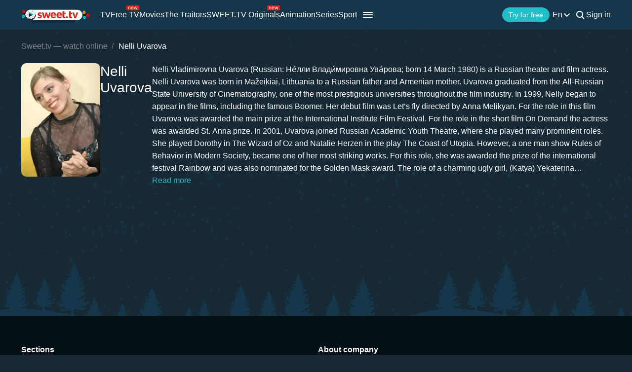

--- FILE ---
content_type: image/svg+xml
request_url: https://sweet.tv/images/icons/burger_menu.svg
body_size: -456
content:
<svg width="24" height="24" viewBox="0 0 24 24" fill="none" xmlns="http://www.w3.org/2000/svg">
<line x1="3" y1="7" x2="21" y2="7" stroke="white" stroke-width="2" stroke-linecap="round"/>
<line x1="3" y1="12" x2="21" y2="12" stroke="white" stroke-width="2" stroke-linecap="round"/>
<line x1="3" y1="17" x2="21" y2="17" stroke="white" stroke-width="2" stroke-linecap="round"/>
</svg>
